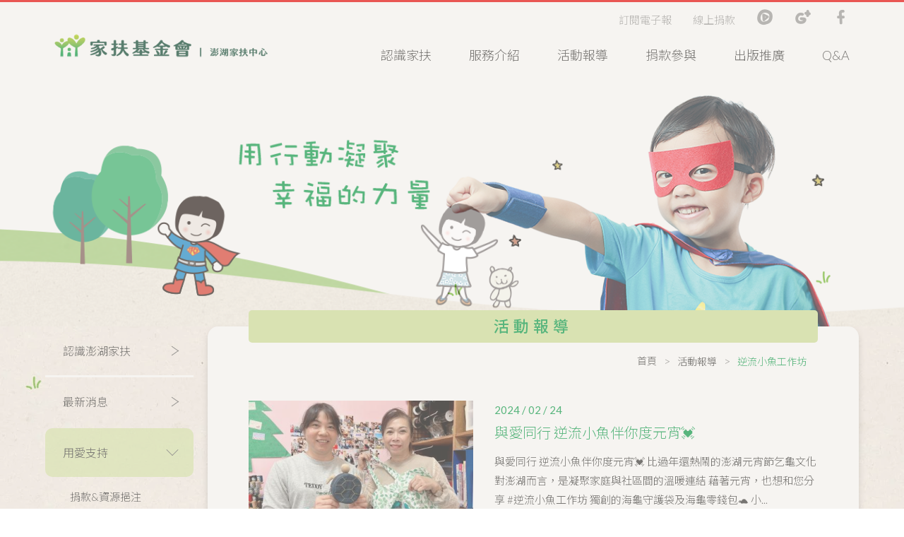

--- FILE ---
content_type: text/html; charset=UTF-8
request_url: https://www.ccf.org.tw/30/news/NTc0?page=2
body_size: 6580
content:
<!doctype html>
<html lang="zh-Hant">
<head>
    <meta charset="UTF-8">
    <title>逆流小魚工作坊-用愛支持-澎湖家扶中心</title>
    <meta name="description" content="家扶中心">
    <meta name="keywords" content="澎湖家扶,澎湖">
    <meta name="copyright" content="威亞創意網頁設計公司"/>
    <meta name="author" content=""/>
    <meta name="robots" content="all"/>
    <meta http-equiv="X-UA-Compatible" content="IE=edge">
    <meta name="viewport" content="width=device-width, initial-scale=1">
    <link rel="shortcut icon" href="https://www.ccf.org.tw/unitoutweb/images/favicon.ico">
    <link rel="alternate" hreflang="zh-Hant" href="https://weya.com.tw/" />
    <link href="https://www.ccf.org.tw/unitoutweb/styles/style.css" rel="stylesheet">
            <!-- Facebook Pixel Code -->
<script>
  !function(f,b,e,v,n,t,s)
  {if(f.fbq)return;n=f.fbq=function(){n.callMethod?
  n.callMethod.apply(n,arguments):n.queue.push(arguments)};
  if(!f._fbq)f._fbq=n;n.push=n;n.loaded=!0;n.version='2.0';
  n.queue=[];t=b.createElement(e);t.async=!0;
  t.src=v;s=b.getElementsByTagName(e)[0];
  s.parentNode.insertBefore(t,s)}(window, document,'script',
  'https://connect.facebook.net/en_US/fbevents.js');
  fbq('init', '134856727430728');
  fbq('track', 'PageView');
</script>
<noscript><img height="1" width="1" style="display:none"
  src="https://www.facebook.com/tr?id=134856727430728&ev=PageView&noscript=1"
/></noscript>
<!-- End Facebook Pixel Code -->
    </head>
<body>
    
<header>
        <div class="header container-fluid">
            <div class="width" data-aos="fade-down">
                <div class="row">
                    <div class="logo-wrap col-3">
                        <a class="logo" href="https://www.ccf.org.tw/30" title="澎湖家扶中心">
                            <img src="https://www.ccf.org.tw/unitoutweb/cache/L3VwbG9hZHMvc2l0ZS81ZjIxNDBkMzlhMGRifDQ2MHgxMzA.png" alt="">
                        </a>
                    </div>
                    <ul id="oe_menu" class="oe_menu text-right col-9 pr-0">
                        <li class="">
                            <a title="" href="https://www.ccf.org.tw/30/about">認識家扶</a>
                        </li>
                        <li class="">
                            <a title="" href="https://www.ccf.org.tw/30/service">服務介紹</a>
                        </li>
                        <li class="">
                            <a title="" href="https://www.ccf.org.tw/30/news">活動報導</a>
                        </li>
                        <li class="">
                            <a title="" href="https://www.ccf.org.tw/30/donation">捐款參與</a>
                        </li>
                        <li class="">
                            <a title="" href="https://www.ccf.org.tw/30/publish">出版推廣</a>
                        </li>
                        <li class="">
                            <a title="" href="https://www.ccf.org.tw/30/qa">Q&A</a>
                        </li>
                    </ul>
                </div>
                <ul class="topnav no-desc">
                <!--
                <li class="">
                    <a title="" href="https://www.ccf.org.tw/30/contact">聯絡我們</a>
                </li>
                -->
                    <li class="">
                        <a title="" href="https://www.ccf.org.tw/30/epaper">訂閱電子報</a>
                    </li>
                                            <li>
                            <a title="線上捐款" href="https://donate.ccf.org.tw/30/index.htm" target="_blank">線上捐款</a>
                        </li>
                                                                <li>
                            <a title="" href="https://www.youtube.com/channel/UCelxsbJFDFmLTDLgsPRxqDw" target="_blank">
                                <span class="icon-youtube"></span>
                            </a>
                        </li>
                                                                <li>
                            <a title="" href="https://goo.gl/maps/CTs4sBdmtpCWxMRw9" target="_blank">
                                <span class="icon-google"></span>
                            </a>
                        </li>
                                                                <li>
                            <a title="" href="https://www.facebook.com/tfcf30/" target="_blank">
                                <span class="icon-fb"></span>
                            </a>
                        </li>
                                    </ul>
            </div>
        </div>
        <div class="mobile-bg"></div>
        <div id="mobile-btn">
            <div><span></span></div>
        </div>
        <div class="accordion mobile-menu" id="mobile"><p>MENU</p>
            <dl class="">
                <dt>認識家扶</dt>
                <dd>
                    <a href="https://www.ccf.org.tw/30/about">認識家扶</a>
                                                                <dl>
                            <dt>澎湖家扶中心</dt>
                            <dd>
                                                                    <a title="家扶簡介" href="https://www.ccf.org.tw/30/about/MTc">家扶簡介</a>
                                                                    <a title="服務願景" href="https://www.ccf.org.tw/30/about/MTE3">服務願景</a>
                                                            </dd>
                        </dl>
                                            <dl>
                            <dt>澎湖希望學園</dt>
                            <dd>
                                                                    <a title="希望學園簡介" href="https://www.ccf.org.tw/30/about/MTA0OA">希望學園簡介</a>
                                                                    <a title="服務對象及內容" href="https://www.ccf.org.tw/30/about/MTA1MQ">服務對象及內容</a>
                                                                    <a title="申訴管道" href="https://www.ccf.org.tw/30/about/MTUyMQ">申訴管道</a>
                                                            </dd>
                        </dl>
                                            <dl>
                            <dt>後援團體</dt>
                            <dd>
                                                                    <a title="扶幼委員會" href="https://www.ccf.org.tw/30/about/OTYw">扶幼委員會</a>
                                                                    <a title="溫媽媽愛家服務隊" href="https://www.ccf.org.tw/30/about/MjEw">溫媽媽愛家服務隊</a>
                                                                    <a title="家扶之友會" href="https://www.ccf.org.tw/30/about/MjEx">家扶之友會</a>
                                                            </dd>
                        </dl>
                                                        </dd>
            </dl>
            <dl class="">
                <dt>服務介紹</dt>
                <dd>
                    <a href="https://www.ccf.org.tw/30/service">服務介紹</a>
                                                                <dl>
                            <dt>兒童、少年及其家庭扶助/社區服務</dt>
                            <dd>
                                                                    <a title="服務對象" href="https://www.ccf.org.tw/30/service/NTc">服務對象</a>
                                                                    <a title="申請辦法" href="https://www.ccf.org.tw/30/service/NTY">申請辦法</a>
                                                                    <a title="服務提供" href="https://www.ccf.org.tw/30/service/NTg">服務提供</a>
                                                                    <a title="資源轉介" href="https://www.ccf.org.tw/30/service/OTU2">資源轉介</a>
                                                            </dd>
                        </dl>
                                            <dl>
                            <dt>兒童少年保護服務</dt>
                            <dd>
                                                                    <a title="服務對象" href="https://www.ccf.org.tw/30/service/NjA">服務對象</a>
                                                                    <a title="服務提供" href="https://www.ccf.org.tw/30/service/NTk">服務提供</a>
                                                            </dd>
                        </dl>
                                            <dl>
                            <dt>物資捐贈</dt>
                            <dd>
                                                                    <a title="捐贈須知" href="https://www.ccf.org.tw/30/service/MjEy">捐贈須知</a>
                                                            </dd>
                        </dl>
                                                        </dd>
            </dl>
            <dl class="">
                <dt>活動報導</dt>
                <dd>
                    <a href="https://www.ccf.org.tw/30/news">活動報導</a>
                                                                <dl>
                            <dt>認識澎湖家扶</dt>
                            <dd>
                                                                    <a title="活動點滴" href="https://www.ccf.org.tw/30/news/NTc5">活動點滴</a>
                                                                    <a title="社工的故事" href="https://www.ccf.org.tw/30/news/NTcy">社工的故事</a>
                                                                    <a title="逆境中的閃耀之星" href="https://www.ccf.org.tw/30/news/ODk3">逆境中的閃耀之星</a>
                                                                    <a title="希望學園" href="https://www.ccf.org.tw/30/news/NTgw">希望學園</a>
                                                                    <a title="50周年特輯" href="https://www.ccf.org.tw/30/news/ODk1">50周年特輯</a>
                                                            </dd>
                        </dl>
                                            <dl>
                            <dt>最新消息</dt>
                            <dd>
                                                                    <a title="公告" href="https://www.ccf.org.tw/30/news/NTU4">公告</a>
                                                                    <a title="活動資訊" href="https://www.ccf.org.tw/30/news/NTU3">活動資訊</a>
                                                                    <a title="請聽我們說" href="https://www.ccf.org.tw/30/news/NTgy">請聽我們說</a>
                                                            </dd>
                        </dl>
                                            <dl>
                            <dt>用愛支持</dt>
                            <dd>
                                                                    <a title="捐款&amp;資源挹注" href="https://www.ccf.org.tw/30/news/NTc4">捐款&amp;資源挹注</a>
                                                                    <a title="逆流小魚工作坊" href="https://www.ccf.org.tw/30/news/NTc0">逆流小魚工作坊</a>
                                                                    <a title="家扶WaWa撲滿" href="https://www.ccf.org.tw/30/news/MTI4OQ">家扶WaWa撲滿</a>
                                                                    <a title="跳蚤市場" href="https://www.ccf.org.tw/30/news/NTc1">跳蚤市場</a>
                                                            </dd>
                        </dl>
                                            <dl>
                            <dt>家庭守護</dt>
                            <dd>
                                                                    <a title="兒童教育" href="https://www.ccf.org.tw/30/news/ODk2">兒童教育</a>
                                                                    <a title="少年展力" href="https://www.ccf.org.tw/30/news/NTY4">少年展力</a>
                                                                    <a title="青年釣竿" href="https://www.ccf.org.tw/30/news/MTM3MA">青年釣竿</a>
                                                                    <a title="家長培力" href="https://www.ccf.org.tw/30/news/NTY3">家長培力</a>
                                                                    <a title="社區興力" href="https://www.ccf.org.tw/30/news/NTY2">社區興力</a>
                                                                    <a title="學校認養" href="https://www.ccf.org.tw/30/news/OTI0">學校認養</a>
                                                                    <a title="寄養家庭" href="https://www.ccf.org.tw/30/news/Njc5">寄養家庭</a>
                                                            </dd>
                        </dl>
                                            <dl>
                            <dt>感謝有您</dt>
                            <dd>
                                                                    <a title="友善社區" href="https://www.ccf.org.tw/30/news/NTYw">友善社區</a>
                                                                    <a title="兒保好鄰居" href="https://www.ccf.org.tw/30/news/Njc4">兒保好鄰居</a>
                                                                    <a title="扶幼委員會" href="https://www.ccf.org.tw/30/news/NTYy">扶幼委員會</a>
                                                                    <a title="溫媽媽志工隊" href="https://www.ccf.org.tw/30/news/NTY0">溫媽媽志工隊</a>
                                                                    <a title="家扶之友會" href="https://www.ccf.org.tw/30/news/NTYz">家扶之友會</a>
                                                                    <a title="寄養家庭" href="https://www.ccf.org.tw/30/news/MTI4OA">寄養家庭</a>
                                                            </dd>
                        </dl>
                                                        </dd>
            </dl>
            <dl class="">
                <dt>捐款參與</dt>
                <dd>
                    <a href="https://www.ccf.org.tw/30/donation">捐款參與</a>
                                                                <dl>
                            <dt>認識捐款項目</dt>
                            <dd>
                                                                    <a title="捐款專案" href="https://www.ccf.org.tw/30/donation/MTM4NQ">捐款專案</a>
                                                                    <a title="扶幼捐款" href="https://www.ccf.org.tw/30/donation/MTk">扶幼捐款</a>
                                                                    <a title="快樂助養人大召集" href="https://www.ccf.org.tw/30/donation/NzQz">快樂助養人大召集</a>
                                                                    <a title="急難救助金" href="https://www.ccf.org.tw/30/donation/MTMw">急難救助金</a>
                                                                    <a title="獎助學金" href="https://www.ccf.org.tw/30/donation/NjE">獎助學金</a>
                                                            </dd>
                        </dl>
                                            <dl>
                            <dt>捐款方式</dt>
                            <dd>
                                                                    <a title="台灣Pay" href="https://www.ccf.org.tw/30/donation/MTI2NA">台灣Pay</a>
                                                                    <a title="超商行動條碼捐款" href="https://www.ccf.org.tw/30/donation/MTA2Mw">超商行動條碼捐款</a>
                                                                    <a title="線上信用卡" href="https://www.ccf.org.tw/30/donation/MTI4">線上信用卡</a>
                                                                    <a title="線上ATM" href="https://www.ccf.org.tw/30/donation/MTI2">線上ATM</a>
                                                                    <a title="ATM轉帳" href="https://www.ccf.org.tw/30/donation/MTI0">ATM轉帳</a>
                                                                    <a title="郵政劃撥" href="https://www.ccf.org.tw/30/donation/MTIw">郵政劃撥</a>
                                                                    <a title="現金" href="https://www.ccf.org.tw/30/donation/MTE4">現金</a>
                                                                    <a title="支票" href="https://www.ccf.org.tw/30/donation/MTE5">支票</a>
                                                                    <a title="郵寄現金袋" href="https://www.ccf.org.tw/30/donation/MTI1">郵寄現金袋</a>
                                                            </dd>
                        </dl>
                                            <dl>
                            <dt>定期捐款申請</dt>
                            <dd>
                                                                    <a title="信用卡" href="https://www.ccf.org.tw/30/donation/MTIy">信用卡</a>
                                                                    <a title="銀行帳戶" href="https://www.ccf.org.tw/30/donation/NjA1">銀行帳戶</a>
                                                                    <a title="中華郵政帳戶" href="https://www.ccf.org.tw/30/donation/MTIz">中華郵政帳戶</a>
                                                                    <a title="超商條碼繳費" href="https://www.ccf.org.tw/30/donation/NzQy">超商條碼繳費</a>
                                                            </dd>
                        </dl>
                                            <dl>
                            <dt>物資捐贈</dt>
                            <dd>
                                                                    <a title="[捐贈] 家庭近期物資需求" href="https://www.ccf.org.tw/30/donation/OTU3">[捐贈] 家庭近期物資需求</a>
                                                                    <a title="[公告] 二手物資捐贈注意" href="https://www.ccf.org.tw/30/donation/OTU5">[公告] 二手物資捐贈注意</a>
                                                                    <a title="[公告] 全新物資捐贈注意" href="https://www.ccf.org.tw/30/donation/OTU4">[公告] 全新物資捐贈注意</a>
                                                            </dd>
                        </dl>
                                            <dl>
                            <dt>愛心義賣</dt>
                            <dd>
                                                                    <a title="逆流小魚工作坊" href="https://www.ccf.org.tw/30/donation/NzQ0">逆流小魚工作坊</a>
                                                            </dd>
                        </dl>
                                            <dl>
                            <dt>捐款徵信</dt>
                            <dd>
                                                                    <a title="捐款徵信" href="https://www.ccf.org.tw/30/donation/OTIx">捐款徵信</a>
                                                            </dd>
                        </dl>
                                            <dl>
                            <dt>公益參與</dt>
                            <dd>
                                                                    <a title="志工團體" href="https://www.ccf.org.tw/30/donation/MTE1">志工團體</a>
                                                                    <a title="寄養家庭" href="https://www.ccf.org.tw/30/donation/MTE2">寄養家庭</a>
                                                                    <a title="愛心捐款" href="https://www.ccf.org.tw/30/donation/MTE0">愛心捐款</a>
                                                                    <a title="定期定額捐助人" href="https://www.ccf.org.tw/30/donation/MTEz">定期定額捐助人</a>
                                                            </dd>
                        </dl>
                                                        </dd>
            </dl>
            <dl class="">
                <dt>出版推廣</dt>
                <dd>
                    <a href="https://www.ccf.org.tw/30/publish">出版推廣</a>
                                                                <dl>
                            <dt>季刊下載</dt>
                            <dd>
                                                                    <a title="季刊下載" href="https://www.ccf.org.tw/30/publish/Mjg1">季刊下載</a>
                                                            </dd>
                        </dl>
                                                        </dd>
            </dl>
            <dl class="">
                <dt>Q&A</dt>
                <dd>
                    <dl>
                        <dt>Q&A</dt>
                        <dd>
                                                                                        <a title="定期捐款申請" href="https://www.ccf.org.tw/30/qa/MTcy">定期捐款申請</a>
                                                            <a title="收據問題" href="https://www.ccf.org.tw/30/qa/NjE">收據問題</a>
                                                            <a title="認養" href="https://www.ccf.org.tw/30/qa/Mjc2">認養</a>
                                                            <a title="物資捐贈" href="https://www.ccf.org.tw/30/qa/Mjc3">物資捐贈</a>
                                                            <a title="刊物" href="https://www.ccf.org.tw/30/qa/Mjc4">刊物</a>
                                                                                </dd>
                    </dl>
                    <dl>
                        <dt>Q&表單下載</dt>
                        <dd>
                                                                                        <a title="定期捐款申請" href="https://www.ccf.org.tw/30/downloads/NjI">定期捐款申請</a>
                                                            <a title="物資捐贈" href="https://www.ccf.org.tw/30/downloads/ODYz">物資捐贈</a>
                                                            <a title="服務申請" href="https://www.ccf.org.tw/30/downloads/ODY0">服務申請</a>
                                                            <a title="兒童認養" href="https://www.ccf.org.tw/30/downloads/Mjgy">兒童認養</a>
                                                            <a title="活動報名" href="https://www.ccf.org.tw/30/downloads/MTI1NQ">活動報名</a>
                                                            <a title="澎湖希望學園" href="https://www.ccf.org.tw/30/downloads/MTM2MQ">澎湖希望學園</a>
                                                                                </dd>
                    </dl>
                </dd>
            </dl>
        <!--
        <dl>
            <dt class="no-child"><a href="https://www.ccf.org.tw/30/contact">聯絡我們</a></dt>
        </dl>
        -->
            <dl>
                <dt class="no-child"><a href="https://www.ccf.org.tw/30/epaper">訂閱電子報</a></dt>
            </dl>
                            <dl>
                    <dt class="no-child"><a href="https://donate.ccf.org.tw/30/index.htm">線上捐款</a></dt>
                </dl>
                        <ul class="d-flex no-desc hor-menu text-b justify-content-center pt-3 pb-3 ">
                                    <li>
                        <a title="" href="https://www.youtube.com/channel/UCelxsbJFDFmLTDLgsPRxqDw" target="_blank">
                            <span class="icon-youtube focus1"></span>
                        </a>
                    </li>
                                                    <li>
                        <a title="google" href="https://goo.gl/maps/CTs4sBdmtpCWxMRw9" target="_blank">
                            <span class="icon-google focus1"></span>
                        </a>
                    </li>
                                                    <li>
                        <a title="facebook" href="https://www.facebook.com/tfcf30/" target="_blank">
                            <span class="icon-fb focus1"></span>
                        </a>
                    </li>
                            </ul>
            <dl>
                <dt class="no-child"><a title="首頁" href="https://www.ccf.org.tw/30">回首頁</a></dt>
            </dl>
        </div>
    </header>
    <div class="main-content">
        <div class="page-banner">
            <div class="width" data-aos="fade">
                <img class="lazy" data-original="https://www.ccf.org.tw/unitoutweb/images/page/news-banner.png" alt="">
            </div>
        </div>
        <div class="paper-grass-bg page-content">
            <div class="width d-flex padded-b100">
                <div class="left-wrap" data-aos="fade-right"
                     data-aos-duration="500">
                    <ul class="sub-menu sub-menu-bg no-desc">
                                                    <li class="">
                                <h3>認識澎湖家扶</h3>
                                <ul>
                                                                            <li class="">
                                            <a href="https://www.ccf.org.tw/30/news/NTc5">活動點滴</a>
                                        </li>
                                                                            <li class="">
                                            <a href="https://www.ccf.org.tw/30/news/NTcy">社工的故事</a>
                                        </li>
                                                                            <li class="">
                                            <a href="https://www.ccf.org.tw/30/news/ODk3">逆境中的閃耀之星</a>
                                        </li>
                                                                            <li class="">
                                            <a href="https://www.ccf.org.tw/30/news/NTgw">希望學園</a>
                                        </li>
                                                                            <li class="">
                                            <a href="https://www.ccf.org.tw/30/news/ODk1">50周年特輯</a>
                                        </li>
                                                                    </ul>
                            </li>
                                                    <li class="">
                                <h3>最新消息</h3>
                                <ul>
                                                                            <li class="">
                                            <a href="https://www.ccf.org.tw/30/news/NTU4">公告</a>
                                        </li>
                                                                            <li class="">
                                            <a href="https://www.ccf.org.tw/30/news/NTU3">活動資訊</a>
                                        </li>
                                                                            <li class="">
                                            <a href="https://www.ccf.org.tw/30/news/NTgy">請聽我們說</a>
                                        </li>
                                                                    </ul>
                            </li>
                                                    <li class="active">
                                <h3>用愛支持</h3>
                                <ul>
                                                                            <li class="">
                                            <a href="https://www.ccf.org.tw/30/news/NTc4">捐款&amp;資源挹注</a>
                                        </li>
                                                                            <li class="active">
                                            <a href="https://www.ccf.org.tw/30/news/NTc0">逆流小魚工作坊</a>
                                        </li>
                                                                            <li class="">
                                            <a href="https://www.ccf.org.tw/30/news/MTI4OQ">家扶WaWa撲滿</a>
                                        </li>
                                                                            <li class="">
                                            <a href="https://www.ccf.org.tw/30/news/NTc1">跳蚤市場</a>
                                        </li>
                                                                    </ul>
                            </li>
                                                    <li class="">
                                <h3>家庭守護</h3>
                                <ul>
                                                                            <li class="">
                                            <a href="https://www.ccf.org.tw/30/news/ODk2">兒童教育</a>
                                        </li>
                                                                            <li class="">
                                            <a href="https://www.ccf.org.tw/30/news/NTY4">少年展力</a>
                                        </li>
                                                                            <li class="">
                                            <a href="https://www.ccf.org.tw/30/news/MTM3MA">青年釣竿</a>
                                        </li>
                                                                            <li class="">
                                            <a href="https://www.ccf.org.tw/30/news/NTY3">家長培力</a>
                                        </li>
                                                                            <li class="">
                                            <a href="https://www.ccf.org.tw/30/news/NTY2">社區興力</a>
                                        </li>
                                                                            <li class="">
                                            <a href="https://www.ccf.org.tw/30/news/OTI0">學校認養</a>
                                        </li>
                                                                            <li class="">
                                            <a href="https://www.ccf.org.tw/30/news/Njc5">寄養家庭</a>
                                        </li>
                                                                    </ul>
                            </li>
                                                    <li class="">
                                <h3>感謝有您</h3>
                                <ul>
                                                                            <li class="">
                                            <a href="https://www.ccf.org.tw/30/news/NTYw">友善社區</a>
                                        </li>
                                                                            <li class="">
                                            <a href="https://www.ccf.org.tw/30/news/Njc4">兒保好鄰居</a>
                                        </li>
                                                                            <li class="">
                                            <a href="https://www.ccf.org.tw/30/news/NTYy">扶幼委員會</a>
                                        </li>
                                                                            <li class="">
                                            <a href="https://www.ccf.org.tw/30/news/NTY0">溫媽媽志工隊</a>
                                        </li>
                                                                            <li class="">
                                            <a href="https://www.ccf.org.tw/30/news/NTYz">家扶之友會</a>
                                        </li>
                                                                            <li class="">
                                            <a href="https://www.ccf.org.tw/30/news/MTI4OA">寄養家庭</a>
                                        </li>
                                                                    </ul>
                            </li>
                                            </ul>
                </div>
                <div class="right-wrap white-bg" data-aos="fade-up" data-aos-easing="ease-out-back" data-aos-delay="500">
                    <div class="top-content">
                        <h1>活動報導</h1>
                        <div class="d-flex justify-content-end">
                            <ul class="breadcrumb">
                                <li><a href="https://www.ccf.org.tw/30">首頁</a></li>
                                <li class=""><a href="https://www.ccf.org.tw/30/news">活動報導</a></li>
                                                                    <li class="active">逆流小魚工作坊</li>
                                                            </ul>
                        </div>
                    </div>
                    <ul class="news-list no-desc">
                                                    <li class="row">
                                <div class="img-wrap col-lg-5">
                                    <a href="https://www.ccf.org.tw/30/news/NjA4Nw/detail">
                                        <img class="lazy" data-original="https://www.ccf.org.tw/unitoutweb/cache/L3VwbG9hZHMvT0EvYWN0aXZpdGllcy82NjIwN2MwMDdhMzgyfDQzMHgyNzA.jpg" alt="">
                                    </a>
                                </div>
                                <div class="text-wrap col-lg-7">
                                    <div class="date">2024 / 02 / 24</div>
                                    <h2><a href="https://www.ccf.org.tw/30/news/NjA4Nw/detail">與愛同行 逆流小魚伴你度元宵💓</a></h2>
                                    <p>與愛同行 逆流小魚伴你度元宵💓
比過年還熱鬧的澎湖元宵節乞龜文化
對澎湖而言，是凝聚家庭與社區間的溫暖連結
藉著元宵，也想和您分享 #逆流小魚工作坊
獨創的海龜守護袋及海龜零錢包🐢
小...</p>
                                    <a href="https://www.ccf.org.tw/30/news/NjA4Nw/detail">了解更多</a>
                                </div>
                            </li>
                                                    <li class="row">
                                <div class="img-wrap col-lg-5">
                                    <a href="https://www.ccf.org.tw/30/news/NTg1MA/detail">
                                        <img class="lazy" data-original="https://www.ccf.org.tw/unitoutweb/cache/L3VwbG9hZHMvT0EvYWN0aXZpdGllcy82NWMwM2Y3MGUwOTgzfDQzMHgyNzA.jpg" alt="">
                                    </a>
                                </div>
                                <div class="text-wrap col-lg-7">
                                    <div class="date">2024 / 01 / 22</div>
                                    <h2><a href="https://www.ccf.org.tw/30/news/NTg1MA/detail">方案分享</a></h2>
                                    <p>阿嬌、小美、小雅、秀英、阿英，是 #逆流小魚工作坊 中穩定學習，且擁有縫紉好手藝的小魚媽媽👩‍❤️‍👩
加入之初，多因有經濟需求，且對手作有興趣，便加入工作坊
面對縫紉技巧上的諸多疑難雜症...</p>
                                    <a href="https://www.ccf.org.tw/30/news/NTg1MA/detail">了解更多</a>
                                </div>
                            </li>
                                                    <li class="row">
                                <div class="img-wrap col-lg-5">
                                    <a href="https://www.ccf.org.tw/30/news/NTU5Ng/detail">
                                        <img class="lazy" data-original="https://www.ccf.org.tw/unitoutweb/cache/L3VwbG9hZHMvT0EvYWN0aXZpdGllcy82NTRkYzQyNWFlOTM2fDQzMHgyNzA.jpg" alt="">
                                    </a>
                                </div>
                                <div class="text-wrap col-lg-7">
                                    <div class="date">2023 / 11 / 03</div>
                                    <h2><a href="https://www.ccf.org.tw/30/news/NTU5Ng/detail">幸福小舖-亞洲手創展</a></h2>
                                    <p>號外號外~~廣播廣播~~
今年的大囍事 小魚媽媽的作品
即將前往 Pop Up Asia #亞洲手創展
這次更特別的是，還能一起認識
來自花蓮、宜蘭小舖媽媽們的布作手藝 
「Reborn」是重生的意思
猶如...</p>
                                    <a href="https://www.ccf.org.tw/30/news/NTU5Ng/detail">了解更多</a>
                                </div>
                            </li>
                                            </ul>
                    <div class="text-center">
                        <ul class="pagination page">
        
                    <li><a href="https://www.ccf.org.tw/30/news/NTc0?page=1" rel="prev"></a></li>
        
        
                    
            
            
                                                                        <li><a href="https://www.ccf.org.tw/30/news/NTc0?page=1">1</a></li>
                                                                                <li class="active"><span>2</span></li>
                                                                                <li><a href="https://www.ccf.org.tw/30/news/NTc0?page=3">3</a></li>
                                                                                <li><a href="https://www.ccf.org.tw/30/news/NTc0?page=4">4</a></li>
                                                                                <li><a href="https://www.ccf.org.tw/30/news/NTc0?page=5">5</a></li>
                                                                                <li><a href="https://www.ccf.org.tw/30/news/NTc0?page=6">6</a></li>
                                                                                <li><a href="https://www.ccf.org.tw/30/news/NTc0?page=7">7</a></li>
                                                        
        
                    <li><a href="https://www.ccf.org.tw/30/news/NTc0?page=3" rel="next"></a></li>
            </ul>

                    </div>
                </div>
            </div>

        </div>
    </div>
<footer>
    <div class="footer-move" data-aos="fade-up">
        <img class="tree1" src="https://www.ccf.org.tw/unitoutweb/images/f-tree1.png" alt="">
        <img class="tree2" src="https://www.ccf.org.tw/unitoutweb/images/f-tree2.png" alt="">
        <img class="grass" src="https://www.ccf.org.tw/unitoutweb/images/f-grass.png" alt="">
        <img class="bear" src="https://www.ccf.org.tw/unitoutweb/images/f-bear.png" alt="">
        <img class="house" src="https://www.ccf.org.tw/unitoutweb/images/f-house.png" alt="">
        <img class="tree3" src="https://www.ccf.org.tw/unitoutweb/images/f-tree3.png" alt="">
    </div>
    <div class="focus2-bg">
        <div class="width">
            <div class="footer-top">
                                    <div class="item">
                        <div class="text-center mr-4">
                            <img src="https://www.ccf.org.tw/unitoutweb/images/footer-pig.svg" alt="">
                            <h3 class="pt-1 fw-focus">捐款資訊</h3>
                        </div>
                        <p>劃撥帳號 : 04560844<br />
匯款戶名 :澎湖家扶中心<br />
服務專線 : 06-9276432<br />
傳真電話 :06-9274624<br />
電子發票愛心碼：5875<br />
支票抬頭：<font color='red'><strong>財團法人台灣兒童暨家庭扶助基金會澎湖分事務所</strong></font></p>
                        <div class="clearfix"></div>
                    </div>
                    <div class="item">
                        <div class="text-center mr-4">
                            <img src="https://www.ccf.org.tw/unitoutweb/images/footer-tel.svg" alt="">
                            <h3 class="pt-1 fw-focus">聯絡資訊</h3>
                        </div>
                        <p>
                                                            電話：06-9276432<br>
                                                                                        傳真：06-9274624<br>
                                                                                        地址：880澎湖縣馬公市成功街75號<br>
                                                                                        email：ph@ccf.org.tw<br>
                                                    </p>
                    </div>
                    <div class="item social-link">
                        <ul class="no-desc d-flex">
                                                            <li><a href="https://www.youtube.com/channel/UCelxsbJFDFmLTDLgsPRxqDw" target="_blank"><span class="icon-youtube"></span></a></li>
                                                                                        <li><a href="https://goo.gl/maps/CTs4sBdmtpCWxMRw9" target="_blank"><span class="icon-google"></span></a></li>
                                                                                        <li><a href="https://www.facebook.com/tfcf30/" target="_blank"><span class="icon-fb"></span></a></li>
                                                    </ul>
                        白沙工作站：06-9932698 <br>
地址：884白沙鄉港子村54-2號<br>
七美工作站：07010810661 <br>
地址：883七美鄉平和村下茄埕10-1號<br>
<a href="https://line.me/R/ti/p/%40xvh3529m"><img height="36" border="0" alt="加入好友" src="https://scdn.line-apps.com/n/line_add_friends/btn/zh-Hant.png"></a><br>
<iframe src="https://www.facebook.com/plugins/like.php?href=https%3A%2F%2Fwww.facebook.com%2Ftfcf30%2F&width=450&layout=standard&action=like&size=small&show_faces=true&share=true&height=80&appId" width="100%" height="80" style="border:none;overflow:hidden" scrolling="no" frameborder="0" allowTransparency="true" allow="encrypted-media"></iframe>
                    </div>
                            </div>
            <div class="copyright">
                                    Copyright © 澎湖家扶中心 版權所有。
                                Designed by Weya <a href="http://weya.com.tw" title="網頁設計 威亞創意設計" target="_blank">網頁設計</a>
            </div>
        </div>
    </div>
</footer>
<a id="top"></a>
<script src="https://www.ccf.org.tw/unitoutweb/scripts/lib.js"></script>
<!--[if lt IE 9]><script src="https://www.ccf.org.tw/unitoutweb/scripts/html5.js"></script><![endif]-->
<script src="https://www.ccf.org.tw/unitoutweb/scripts/weya.js?v=5"></script>
<script>
        </script>
    <script src="https://www.ccf.org.tw/unitoutweb/scripts/dist/index.js"></script>
<script defer src="https://static.cloudflareinsights.com/beacon.min.js/vcd15cbe7772f49c399c6a5babf22c1241717689176015" integrity="sha512-ZpsOmlRQV6y907TI0dKBHq9Md29nnaEIPlkf84rnaERnq6zvWvPUqr2ft8M1aS28oN72PdrCzSjY4U6VaAw1EQ==" data-cf-beacon='{"rayId":"9c7131aaefec2a7e","version":"2025.9.1","serverTiming":{"name":{"cfExtPri":true,"cfEdge":true,"cfOrigin":true,"cfL4":true,"cfSpeedBrain":true,"cfCacheStatus":true}},"token":"2295382b336345809c59642c2142eba3","b":1}' crossorigin="anonymous"></script>
</body>
</html>